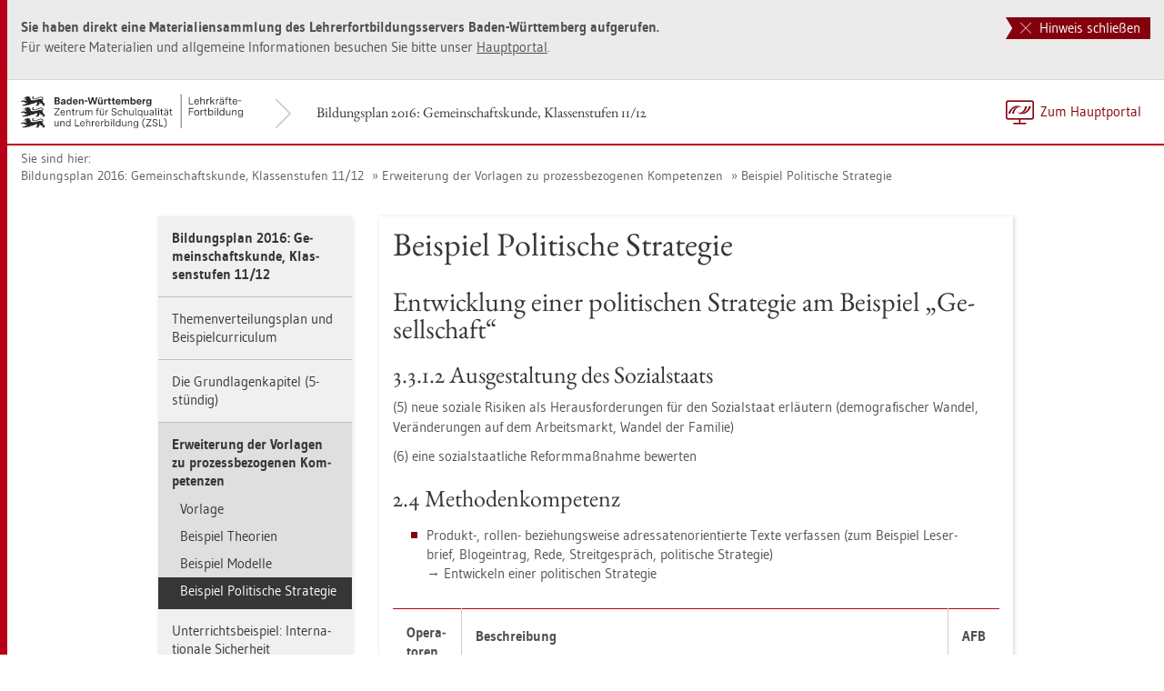

--- FILE ---
content_type: text/html
request_url: https://www.lehrerfortbildung-bw.de/u_gewi/gk/gym/bp2016/fb6/3_pbk/5_bsp-strategie/
body_size: 7620
content:


  <!DOCTYPE html>
<html lang="de">
    <head>
        <meta http-equiv="X-UA-Compatible" content="IE=edge">
        <meta name="viewport" content="width=device-width, initial-scale=1">
<!-- Start der generierten Meta-Tags -->
<!-- Metatag Start -->
  <meta http-equiv="Content-Type" content="text/html; charset=utf-8" />
  <meta name="keywords" content="Beispiel Politische Strategie"/>
  <meta name="robots" content="index,follow" />
  <meta name="DC.Title" content="Beispiel Politische Strategie" />
  <meta name="DC.Date" content="2021-09-29" />
  <meta name="DC.Format" content="(SCHEME=IMT) text/html" />
  <meta name="DC.Identifier" content="https://lehrerfortbildung-bw.de/u_gewi/gk/gym/bp2016/fb6/3_pbk/5_bsp-strategie/index.html" />
  <meta name="DC.Language" scheme="ISO639-1" content="de" />
  <meta name="DC.Language" content="(Scheme=Freetext) deutsch" />
  <meta name="DC.Language" content="(Scheme=Z39.53) GER" />
  <link rel="alternate" type="application/atom+xml" title="Aktuelle News des LFB-Servers" href="/information/rss/rss.xml" />
  <!-- Metatags Ende -->

<!-- Ende der generierten Meta-Tags -->

        <title>Beispiel Politische Strategie</title>  
                                               
        <link rel="shortcut icon" type="image/png" href="/pix/favicon-bw.ico" />

        <link href="/css/reset.css" rel="stylesheet">
        <link href="/css/bootstrap.min.css" rel="stylesheet">   
        <link href="/slick/slick.css" rel="stylesheet">
        <link href="/fonts/ss-gizmo.css" rel="stylesheet">
        <link href="/css/iconfonts.css" rel="stylesheet">
        <link href="/flag-icons/css/flag-icon.min.css" rel="stylesheet">
        <link href="/css/main.css" rel="stylesheet">
        <link href="/css/lfb-custom.css" rel="stylesheet">
        <!--[if lt IE 9]>
            <script src="/js/html5shiv.min.js"></script>
            <script src="/js/respond.min.js"></script>
        <![endif]-->

        <script src="/js/jquery.min.js"></script>
        <script src="/js/jquery-migrate.min.js"></script>
        <script src="/js/jquery.cookie.min.js"></script>
        <script src="/js/bootstrap.min.js"></script>
        <script src="/slick/slick.min.js"></script>
        <script src="/js/bootstrap-hover-dropdown.min.js"></script>
        <script src="/js/Hyphenator_Loader.js"></script>
        <script src="/js/lfb-custom.js"></script>
        <script type="text/javascript">
            Hyphenator_Loader.init(
                {
                    "de": "Bananenschalen"
                },
                "/js/Hyphenator.js"
            );
            $(document).ready(function(){
              $('.panel-collapse').on('shown.bs.collapse', function (e) {
                  var $panel = $(this).closest('.panel');
                  $('html,body').animate({
                      scrollTop: $panel.offset().top
                  }, 500); 
              });
            });
        </script>
        <!--[if lte IE 9]>
            <script src="/js/placeholder-fix.js"></script>
        <![endif]-->
        <script src="/js/main.js"></script>

    </head>
    <body class="hyphenate page-container">
<!--htdig_noindex-->
        <a accesskey="0" class="sr-only sr-only-focusable" href="#mainNavigationContainer">Zur Hauptnavigation springen [Alt]+[0]</a>
        <a accesskey="1" class="sr-only sr-only-focusable" href="#contentMainInner">Zum Seiteninhalt springen [Alt]+[1]</a> 
        <div id="pageContainer">
            <div id="page">
                <div id="headerContainer">
                    <div id="header">
                        <div class="navbar navbar-default">
                            <div class="navbarInner">
                                <div id="serviceNavigationContainer">
                                    <ul id="serviceNavigation" class="nav">
                                        <li>
                                            <a href="javascript:zumHauptportal()" class="portal-link"><span>Zum Hauptportal</span></a>
                                            <a href="javascript:window.open('','_self').close()" class="container-close-link"><span>Schlie&szlig;en</span></a>
                                        </li>
                                        <!-- <li class="hidden-xs hidden-sm">
                                            <a href="#" class="dropdown-toggle" data-toggle="dropdown" role="button" aria-expanded="false"><i class="flag-icon-de flag-icon"></i>Deutsch<i class="icon-caret-down"></i></a>
                                            <ul class="dropdown-menu">
                                                <li>
                                                    <a href="#"><i class="flag-icon-de flag-icon"></i>Deutsch</a>
                                                </li>
                                                <li>
                                                    <a href="#"><i class="flag-icon-gb flag-icon"></i>Englisch</a>
                                                </li>
                                                <li>
                                                    <a href="#"><i class="flag-icon-fr flag-icon"></i>Franz&ouml;sisch</a>
                                                </li>
                                            </ul>
                                        </li> -->
                                    </ul>
                                </div>
                                <div class="containerTitleOuterContainer">
                                    <div class="navbarBrandContainer">
                                        <a class="navbar-brand" href="/u_gewi/gk/gym/bp2016/fb6/">   
                                            <!-- <img src="/img/logo_container.png" class="img-responsive center-block" alt="Logo"> -->
                                            <img src="/img/BaWue_ZSL_Logo_rgb_pos_LFBS-Zusatz-2zeilig.svg" class="img-responsive center-block" alt="Logo Zentrum für Schulqualität und Lehrerbildung (ZSL), Bereich Lehrkräfte-Fortbildung in Baden-Württemberg">
                                        </a>
                                    </div>
                                    <div class="containerTitleContainer">
                                        <a href="/u_gewi/gk/gym/bp2016/fb6/" class="containerTitle">
                                            Bildungsplan 2016: Gemeinschaftskunde, Klassenstufen 11/12
                                        </a>
                                    </div>
                                </div>
                                <div class="clearfix"></div>
                            </div>
                        </div>
                        <div id="mainNavigationContainer" class="clearfix navbar-default navbar hidden-lg hidden-md">
<ul class="mainNavigationMobile navbar-nav nav">
    <!-- Mobiles-Menue fuer Materialien Container -->
    <li class="dropdown">
        <a href="#" class="dropdown-toggle h4 navbar-toggle" data-toggle="dropdown" role="button" aria-expanded="false">
            <span class="icon-bars">
                <span class="icon-bar"></span>
                <span class="icon-bar"></span>
                <span class="icon-bar"></span>
            </span>
            <span  class="icon-close pull-left"></span>
            Bildungsplan 2016: Gemeinschaftskunde, Klassenstufen 11/12
        </a>
        <span class="dropdown-menu">
            <ul class="level1">
                <li><a href="/u_gewi/gk/gym/bp2016/fb6/index.html" class="h4">Bildungsplan 2016: Gemeinschaftskunde, Klassenstufen 11/12</a></li>
                <li class="hasSub">
                    <a href="#" class="h4">Themenverteilungsplan und Beispielcurriculum<i class="icon-caret-right pull-right"></i></a>
                    <ul class="level2">
                        <li class="backLinkContainer"><a href="#" class="h4 back-link">Zur&uuml;ck</a></li>
                        <li><a href="/u_gewi/gk/gym/bp2016/fb6/1_plan/" class="h4 mobileNavigationHead">Themenverteilungsplan und Beispielcurriculum</a></li>
                        <li><a href="/u_gewi/gk/gym/bp2016/fb6/1_plan/1_system-1/">Politisches System (1-st&uuml;ndig)</a></li>
                        <li><a href="/u_gewi/gk/gym/bp2016/fb6/1_plan/2_beziehungen-1/">Internationale Beziehungen (1-st&uuml;ndig)</a></li>
                        <li><a href="/u_gewi/gk/gym/bp2016/fb6/1_plan/3_system-5/">Politisches System (5-st&uuml;ndig)</a></li>
                        <li><a href="/u_gewi/gk/gym/bp2016/fb6/1_plan/4_beziehungen-5/">Internationale Beziehungen (5-st&uuml;ndig)</a></li>
                        <li><a href="/u_gewi/gk/gym/bp2016/fb6/1_plan/5_wirtschaft-5/">Wirtschaftspolitik (5-st&uuml;ndig)</a></li>
                    </ul>
                </li>
                <li class="hasSub">
                    <a href="#" class="h4">Die Grundlagenkapitel (5-st&uuml;ndig)<i class="icon-caret-right pull-right"></i></a>
                    <ul class="level2">
                        <li class="backLinkContainer"><a href="#" class="h4 back-link">Zur&uuml;ck</a></li>
                        <li><a href="/u_gewi/gk/gym/bp2016/fb6/2_grund/" class="h4 mobileNavigationHead">Die Grundlagenkapitel (5-st&uuml;ndig)</a></li>
                        <li class="hasSub">
                            <a href="#">Politisches System<i class="icon-caret-right pull-right"></i></a>
                            <ul class="level3">
                                <li class="backLinkContainer"><a href="#" class="h4 back-link">Zur&uuml;ck</a></li>
                                <li><a href="/u_gewi/gk/gym/bp2016/fb6/2_grund/1_system/" class="h4 mobileNavigationHead">Politisches System</a></li>
                                <li><a href="/u_gewi/gk/gym/bp2016/fb6/2_grund/1_system/1_vertrag/">Neuzeitliche Vertragstheorien</a></li>
                                <li><a href="/u_gewi/gk/gym/bp2016/fb6/2_grund/1_system/2_demokratie/">Neuere Demokratietheorien</a></li>
                                <li><a href="/u_gewi/gk/gym/bp2016/fb6/2_grund/1_system/3_systeme/">Demokratische, autorit&auml;re und totalit&auml;reTypen politischer Systeme</a></li>
                                <li><a href="/u_gewi/gk/gym/bp2016/fb6/2_grund/1_system/4_ordnungen/">Politische Ordnung und Wirtschaftsordnung </a></li>
                                <li><a href="/u_gewi/gk/gym/bp2016/fb6/2_grund/1_system/5_modelle/">Modelle der Demokratie</a></li>
                                <li><a href="/u_gewi/gk/gym/bp2016/fb6/2_grund/1_system/6_struktur/">Staatstrukturprinzipien</a></li>
                                <li><a href="/u_gewi/gk/gym/bp2016/fb6/2_grund/1_system/7_wahlverhalten/">Theorien zum Wahlverhalten</a></li>
                                <li><a href="/u_gewi/gk/gym/bp2016/fb6/2_grund/1_system/8_cleavage/">Modell zur Erkl&auml;rung des Parteiensystem: Cleavage-Modell</a></li>
                                <li><a href="/u_gewi/gk/gym/bp2016/fb6/2_grund/1_system/9_pluralismus/">Pluralismustheorie nach Fraenkel </a></li>
                            </ul>
                        </li>
                        <li class="hasSub">
                            <a href="#">Internationale Beziehungen<i class="icon-caret-right pull-right"></i></a>
                            <ul class="level3">
                                <li class="backLinkContainer"><a href="#" class="h4 back-link">Zur&uuml;ck</a></li>
                                <li><a href="/u_gewi/gk/gym/bp2016/fb6/2_grund/2_beziehungen/" class="h4 mobileNavigationHead">Internationale Beziehungen</a></li>
                                <li><a href="/u_gewi/gk/gym/bp2016/fb6/2_grund/2_beziehungen/1_struktur/">Struktur des internationalen Systems</a></li>
                                <li><a href="/u_gewi/gk/gym/bp2016/fb6/2_grund/2_beziehungen/2_dilemma/">Sicherheits- und Wohlfahrtsdilemma</a></li>
                                <li><a href="/u_gewi/gk/gym/bp2016/fb6/2_grund/2_beziehungen/3_konstellation/">Konstellationen der internationalen Beziehungen</a></li>
                                <li><a href="/u_gewi/gk/gym/bp2016/fb6/2_grund/2_beziehungen/4_sicherheit/">Erweiterter Sicherheitsbegriff</a></li>
                                <li><a href="/u_gewi/gk/gym/bp2016/fb6/2_grund/2_beziehungen/5_kriege/">Neue Kriege</a></li>
                                <li><a href="/u_gewi/gk/gym/bp2016/fb6/2_grund/2_beziehungen/6_freihandel/">Freihandel und Protektionismus</a></li>
                                <li><a href="/u_gewi/gk/gym/bp2016/fb6/2_grund/2_beziehungen/7_voraussetzungen/">Lernvoraussetzung: Theorien und Modelle Standards 10</a></li>
                            </ul>
                        </li>
                        <li class="hasSub">
                            <a href="#">Wirtschaftspolitik<i class="icon-caret-right pull-right"></i></a>
                            <ul class="level3">
                                <li class="backLinkContainer"><a href="#" class="h4 back-link">Zur&uuml;ck</a></li>
                                <li><a href="/u_gewi/gk/gym/bp2016/fb6/2_grund/3_wirtschaft/" class="h4 mobileNavigationHead">Wirtschaftspolitik</a></li>
                                <li><a href="/u_gewi/gk/gym/bp2016/fb6/2_grund/3_wirtschaft/01_konzepte/">Konzepte des Ordoliberalismus, Neoliberalismus, Keynesianismus und des Marxismus</a></li>
                                <li><a href="/u_gewi/gk/gym/bp2016/fb6/2_grund/3_wirtschaft/02_versagen/">Marktversagen </a></li>
                                <li><a href="/u_gewi/gk/gym/bp2016/fb6/2_grund/3_wirtschaft/03_markt/">Koordinationsmechanismen Markt, Hierarchie, Kooperation</a></li>
                                <li><a href="/u_gewi/gk/gym/bp2016/fb6/2_grund/3_wirtschaft/04_ziele/">Ziele der deutschen Wirtschaftspolitik und Grundz&uuml;ge der Wirtschaftspolitik der EU</a></li>
                                <li><a href="/u_gewi/gk/gym/bp2016/fb6/2_grund/3_wirtschaft/05_wachstum/">Konzepte der Angebots- und Nachfrageorientierung zur Wachstumsf&ouml;rderung</a></li>
                                <li><a href="/u_gewi/gk/gym/bp2016/fb6/2_grund/3_wirtschaft/06_arbeistlos/">Konzepte der Angebots- und Nachfrageorientierung zur Bek&auml;mpfung von Arbeitslosigkeit </a></li>
                                <li><a href="/u_gewi/gk/gym/bp2016/fb6/2_grund/3_wirtschaft/07_inflation/">Geldpolitik: reale und monet&auml;re Ursachen von Inflation</a></li>
                                <li><a href="/u_gewi/gk/gym/bp2016/fb6/2_grund/3_wirtschaft/08_geld/">Konzepte der restriktiven und der expansiven Geldpolitik </a></li>
                                <li><a href="/u_gewi/gk/gym/bp2016/fb6/2_grund/3_wirtschaft/09_fiskal/">Fiskalpolitik: Konzepte der kontraktiven und expansiven Fiskalpolitik</a></li>
                                <li><a href="/u_gewi/gk/gym/bp2016/fb6/2_grund/3_wirtschaft/10_voraussetzungen/">Lernvoraussetzung: Theorien und Modelle aus Standard 10 WBS</a></li>
                            </ul>
                        </li>
                        <li class="hasSub">
                            <a href="#">Gesellschaft<i class="icon-caret-right pull-right"></i></a>
                            <ul class="level3">
                                <li class="backLinkContainer"><a href="#" class="h4 back-link">Zur&uuml;ck</a></li>
                                <li><a href="/u_gewi/gk/gym/bp2016/fb6/2_grund/4_gesellschaft/" class="h4 mobileNavigationHead">Gesellschaft</a></li>
                                <li><a href="/u_gewi/gk/gym/bp2016/fb6/2_grund/4_gesellschaft/1_differenzierung/">Modelle soziale Differenzierung</a></li>
                                <li><a href="/u_gewi/gk/gym/bp2016/fb6/2_grund/4_gesellschaft/2_rawls-nozick/">Konzepte von Rawls und Nozick</a></li>
                                <li><a href="/u_gewi/gk/gym/bp2016/fb6/2_grund/4_gesellschaft/3_wohlfahrt/">Modelle des Wohlfahrtsstaats nach Esping-Andersen</a></li>
                            </ul>
                        </li>
                    </ul>
                </li>
                <li class="hasSub active">
                    <a href="#" class="h4">Erweiterung der Vorlagen zu prozessbezogenen Kompetenzen<i class="icon-caret-right pull-right"></i></a>
                    <ul class="level2">
                        <li class="backLinkContainer"><a href="#" class="h4 back-link">Zur&uuml;ck</a></li>
                        <li><a href="/u_gewi/gk/gym/bp2016/fb6/3_pbk/" class="h4 mobileNavigationHead">Erweiterung der Vorlagen zu prozessbezogenen Kompetenzen</a></li>
                        <li class="hasSub">
                            <a href="#">Vorlage<i class="icon-caret-right pull-right"></i></a>
                            <ul class="level3">
                                <li class="backLinkContainer"><a href="#" class="h4 back-link">Zur&uuml;ck</a></li>
                                <li><a href="/u_gewi/gk/gym/bp2016/fb6/3_pbk/2_vorlage/" class="h4 mobileNavigationHead">Vorlage</a></li>
                                <li><a href="/u_gewi/gk/gym/bp2016/fb6/3_pbk/2_vorlage/1_analyse/">Analysekompetenz</a></li>
                                <li><a href="/u_gewi/gk/gym/bp2016/fb6/3_pbk/2_vorlage/2_methode/">Methodenkompetenz</a></li>
                            </ul>
                        </li>
                        <li><a href="/u_gewi/gk/gym/bp2016/fb6/3_pbk/3_bsp-theorie/">Beispiel Theorien</a></li>
                        <li><a href="/u_gewi/gk/gym/bp2016/fb6/3_pbk/4_bsp-modell/">Beispiel Modelle</a></li>
                        <li class="active"><a href="/u_gewi/gk/gym/bp2016/fb6/3_pbk/5_bsp-strategie/">Beispiel Politische Strategie</a></li>
                    </ul>
                </li>
                <li class="hasSub">
                    <a href="#" class="h4">Unterrichtsbeispiel: Internationale Sicherheit<i class="icon-caret-right pull-right"></i></a>
                    <ul class="level2">
                        <li class="backLinkContainer"><a href="#" class="h4 back-link">Zur&uuml;ck</a></li>
                        <li><a href="/u_gewi/gk/gym/bp2016/fb6/4_ub/" class="h4 mobileNavigationHead">Unterrichtsbeispiel: Internationale Sicherheit</a></li>
                        <li><a href="/u_gewi/gk/gym/bp2016/fb6/4_ub/1_ueberblick/">&Uuml;berblick &uuml;ber die Sequenz</a></li>
                        <li><a href="/u_gewi/gk/gym/bp2016/fb6/4_ub/2_praes/">Pr&auml;sentation zur Sequenz</a></li>
                        <li class="hasSub">
                            <a href="#">Materialien<i class="icon-caret-right pull-right"></i></a>
                            <ul class="level3">
                                <li class="backLinkContainer"><a href="#" class="h4 back-link">Zur&uuml;ck</a></li>
                                <li><a href="/u_gewi/gk/gym/bp2016/fb6/4_ub/3_mat/" class="h4 mobileNavigationHead">Materialien</a></li>
                                <li><a href="/u_gewi/gk/gym/bp2016/fb6/4_ub/3_mat/01_sicherheit/">Wandel der Sicherheitskultur</a></li>
                                <li><a href="/u_gewi/gk/gym/bp2016/fb6/4_ub/3_mat/02_weissbuch/">Das Wei&szlig;buch der deutschen Sicherheitspolitik</a></li>
                                <li><a href="/u_gewi/gk/gym/bp2016/fb6/4_ub/3_mat/03_verstaendnis/">Das Sicherheitsverst&auml;ndnis der Bundesregierung auf dem Pr&uuml;fstand</a></li>
                                <li><a href="/u_gewi/gk/gym/bp2016/fb6/4_ub/3_mat/04_ab3/">Arbeitsblatt 3</a></li>
                                <li><a href="/u_gewi/gk/gym/bp2016/fb6/4_ub/3_mat/05_vorlage/">Kopiervorlage</a></li>
                                <li><a href="/u_gewi/gk/gym/bp2016/fb6/4_ub/3_mat/06_akteure1/">Akteure der internationalen Beziehungen – Teil 1</a></li>
                                <li><a href="/u_gewi/gk/gym/bp2016/fb6/4_ub/3_mat/07_blau/">Auf blaues Papier, in Karten geschnitten</a></li>
                                <li><a href="/u_gewi/gk/gym/bp2016/fb6/4_ub/3_mat/08_gruen/">Auf gr&uuml;nes Papier, in Karten geschnitten</a></li>
                                <li><a href="/u_gewi/gk/gym/bp2016/fb6/4_ub/3_mat/09_akteure2/">Akteure der internationalen Beziehungen – Teil 2</a></li>
                                <li><a href="/u_gewi/gk/gym/bp2016/fb6/4_ub/3_mat/10_rot/">Auf rotes Papier, in Karten geschnitten</a></li>
                                <li><a href="/u_gewi/gk/gym/bp2016/fb6/4_ub/3_mat/11_gelb/">Auf gelbes Papier, in Karten geschnitten</a></li>
                            </ul>
                        </li>
                    </ul>
                </li>
                <li><a href="/u_gewi/gk/gym/bp2016/fb6/5_download/" class="h4">Alle Dateien herunterladen</a></li>
                <li>&nbsp;</li>
                <li><a href="/u_gewi/gk/gym/bp2016/fb6/bp2016.htm" class="h4">Informationen zur Fortbildung</a></li>
                <li><a href="/u_gewi/gk/gym/bp2016/fb6/team/" class="h4">Autorenteam</a></li>
            </ul>
        </span>
    </li>
</ul>

                        </div>
                    </div>  
                </div> 
                <div id="breadcrumbContainer">   
                    <span class="breadcrumbHint pull-left">Sie sind hier:</span>
<!-- Brotkrumen-Start -->
<ol class="breadcrumb">
  <li><a href="/u_gewi/gk/gym/bp2016/fb6/">Bildungsplan 2016: Gemeinschaftskunde, Klassenstufen 11/12
</a></li>
  <li><a href="/u_gewi/gk/gym/bp2016/fb6/3_pbk/">Erweiterung der Vorlagen zu prozessbezogenen Kompetenzen</a></li>
  <li><a href="/u_gewi/gk/gym/bp2016/fb6/3_pbk/5_bsp-strategie/">Beispiel Politische Strategie</a></li>
</ol>
<!-- Brotkrumen-Ende -->
                </div>   
                <div id="contentContainer" class="container-fluid">
                    <div id="content">   
                        <div id="contentMainContainer">
                            <a name="seitenanfang"></a>
                            <div id="contentMain">
                                <div class="row">
                                    <div class="sidebarContainer col-md-3 col-xs-12">
                                        <div class="sidebar">
                                            <div class="boxContainer">
                                                <div id="sidebarNavigationContainer" class="box hidden-sm hidden-xs">
<!-- Start der sidebarNavigation -->
<!--/htdig_noindex-->
<ul id="sidebarNavigation" class="level1 nav">
  <li>
     <a href="/u_gewi/gk/gym/bp2016/fb6/index.html">Bildungsplan 2016: Gemeinschaftskunde, Klassenstufen 11/12</a>
     <ul class="level2 nav bg-info">
       <li class="hasSub"><a href="/u_gewi/gk/gym/bp2016/fb6/1_plan/">Themenverteilungsplan und Beispielcurriculum</a></li>
       <li class="hasSub"><a href="/u_gewi/gk/gym/bp2016/fb6/2_grund/">Die Grundlagenkapitel (5-st&uuml;ndig)</a></li>
       <li class="hasSub open"><a href="/u_gewi/gk/gym/bp2016/fb6/3_pbk/">Erweiterung der Vorlagen zu prozessbezogenen Kompetenzen</a></li>
         <ul class="level3 nav">
           <li class="hasSub"><a href="/u_gewi/gk/gym/bp2016/fb6/3_pbk/2_vorlage/">Vorlage</a></li>
           <li class="hasSub"><a href="/u_gewi/gk/gym/bp2016/fb6/3_pbk/3_bsp-theorie/">Beispiel Theorien</a></li>
           <li class="hasSub"><a href="/u_gewi/gk/gym/bp2016/fb6/3_pbk/4_bsp-modell/">Beispiel Modelle</a></li>
           <li class="hasSub active"><a href="/u_gewi/gk/gym/bp2016/fb6/3_pbk/5_bsp-strategie/">Beispiel Politische Strategie</a></li>
         </ul>
       <li class="hasSub"><a href="/u_gewi/gk/gym/bp2016/fb6/4_ub/">Unterrichtsbeispiel: Internationale Sicherheit</a></li>
       <li class="hasSub"><a href="/u_gewi/gk/gym/bp2016/fb6/5_download/">Alle Dateien herunterladen</a></li>
       <li class="blankLine"> &nbsp; </li>
       <li class="hasSub"><a href="/u_gewi/gk/gym/bp2016/fb6/bp2016.htm">Informationen zur Fortbildung</a></li>
       <li class="hasSub"><a href="/u_gewi/gk/gym/bp2016/fb6/team/">Autorenteam</a></li>
     </ul>
  </li>
</ul>

<!-- Ende sidebarNavigation -->
                                                </div>
                                            </div>
                                        </div>      
                                    </div>
                                    <div class="col-md-9 col-xs-12" id="contentMainInner">
                                        <div class="boxContainer">
                                            <div class="bg-white box clearfix">
                                                <div class="col-xs-12">
                                                  <h1>Beispiel Politische Strategie</h1>
<!-- Start Seiteninhalt -->

<!--nokontext-->
<h2>Entwicklung einer politischen Strategie am Beispiel „Gesellschaft“</h2>
<h3>3.3.1.2 Ausgestaltung des Sozialstaats</h3>
<p> (5) neue soziale Risiken als Herausforderungen für den Sozialstaat erläutern (demografischer Wandel, Veränderungen auf dem Arbeitsmarkt, Wandel der Familie)</p>
<p> (6) eine sozialstaatliche Reformmaßnahme bewerten</p>
<h3> 2.4 Methodenkompetenz</h3>
<ul>
  <li> Produkt-, rollen- beziehungsweise adressatenorientierte Texte verfassen (zum Beispiel Leserbrief, Blogeintrag, Rede, Streitgespräch, politische Strategie)<br />
    &rarr; Entwickeln einer politischen Strategie</li>
</ul>
<div class="table-responsive">
  <table>
    <tbody>
      <tr>
        <td><strong>Operatoren</strong></td>
        <td><p><strong>Beschreibung</strong></p></td>
        <td><p><strong>AFB</strong></p></td>
      </tr>
      <tr>
        <td>entwickeln</td>
        <td>zu einer vorgegebenen oder selbst entworfenen Problemstellung einen begründeten Lösungsvorschlag entwerfen</td>
        <td>III</td>
      </tr>
    </tbody>
  </table>
</div>
<p><strong>Aufgabe 1: </strong>Du bist Mitarbeiter einer Agentur für Politikberatung. Entwickle ausgehend von M1 – M3 eine politische Strategie mit dem Ziel, dass in Baden-Württemberg Kindergärten und Kitas gebührenfrei besucht werden können. Dein Auftraggeber ist das Ministerium für Soziales und Integration Baden-Württemberg.</p>
<h4>M1
  Schritte einer politischen Strategie</h4>
<!-- bildbox -->
<div class="fullWidthImageContainer">
  <div class="row"><img src="pix/schritte.jpg" class="img-responsive center-block" alt="Arbeitsschritte" /></div>
  <p class="caption small text-right">ZPG Gemeinschaftskunde 2020 (Krämer, Dr. Kübler, Metzger, Bollinger, Willfahrt)</p>
</div>
<!-- ende bildbox -->
<h4>M2 
  Renate Allgöwer: Studie zu Kitagebühren - Arme Familien sind stärker belastet</h4>
<p>Quelle:<a href="https://www.stuttgarter-zeitung.de/inhalt.studie-zu-kitagebuehren-arme-familien-werden-staerker-belastet.76bae26f-5b19-445f-866f-9b3f07d75e57.html" target="_blank" class="extern"> https://www.stuttgarter-zeitung.de/inhalt.studie-zu-kitagebuehren-arme-familien-werden-staerker-belastet.76bae26f-5b19-445f-866f-9b3f07d75e57.html, 28.05.2018</a><br />
</p>
<h4>M3: Berlin streicht Kita-Gebühren: So werden Eltern ab dem 1. August finanziell entlastet</h4>
<p> Quelle: https://archiv.berliner-zeitung.de/berlin/berlin-streicht-kita-gebuehren-so-werden-eltern-ab-dem-1--august-finanziell-entlastet-31033142, 30.07.2018</p>
<h3>Mögliches Vorgehen bei der Bearbeitung der Aufgabenstellung</h3>
<p><strong>Beachte bei der Bearbeitung der Aufgabe die Schritte aus M1</strong></p>
<p><strong>Schritt 1: </strong>Arbeite aus M2 und M3 heraus, wie sich die Ausgangssituation in Baden-Württemberg und anderen Bundesländern darstellt. Erläutere die unterschiedlichen Positionen. Recherchiere weitere Argumente.</p>
<ul>
  <li> Was ist die Problemlage?</li>
  <li> Was ist das Ausmaß und was sind die Ursachen des Problems?</li>
  <li> Wer ist an der Auseinandersetzung beteiligt?</li>
  <li> Welche Interessen haben die an der Auseinandersetzung Beteiligten? </li>
</ul>
<p><strong>Schritt 2: </strong>Konkretisiere das vorgegebene Ziel</p>
<ul>
  <li> Wer sind die Handelnden?</li>
  <li> In welchem Zeitraum soll es erreicht werden?</li>
  <li> Welche systemischen Rahmenbedingungen müssen berücksichtigt werden?    (z.B. in Deutschland im politischen Bereich: Grundgesetz, im ökonomischen Bereich: Soziale Marktwirtschaft, im gesellschaftlichen Bereich: Wertorientierung) </li>
</ul>
<p><strong>Schritt 3: </strong>Erarbeitung der Optionen</p>
<ul>
  <li> Welche Lösungen sind möglich?</li>
  <li> Mit welchen Mitteln soll das Ziel erreicht werden?</li>
  <li> Wie werden diese eingesetzt?</li>
  <li> Welche Folgewirkungen in Bezug auf die Beteiligten und /oder welche Wechselwirkungen sind möglich?</li>
</ul>
<p><strong>Schritt 4:</strong> Begründete Entscheidung</p>
<ul>
  <li> Welche Lösungsmöglichkeit soll realisiert werden?</li>
  <li> Erreicht die gewählte Option das Ziel (Effektivität)?</li>
</ul>
<p> Zur Begründung der Entscheidung müssen weitere Kriterien (Gleichheit, Nachhaltigkeit, …) genutzt werden.</p>
<p>&nbsp;</p>
<p><strong>Aufgabe 2: </strong>In M4 wird eine politische Strategie beschrieben. Erläutere diese!</p>
<h4> M4
  Marten Hahn: Großbritannien - Ein Ministerium leistet Pionierarbeit</h4>
<p> Quelle: <a href="https://www.deutschlandfunk.de/grossbritannien-ein-ministerium-leistet-pionierarbeit.795.de.html?dram:article_id=455902, 23.12.2019" target="_blank" class="extern">https://www.deutschlandfunk.de/grossbritannien-ein-ministerium-leistet-pionierarbeit.795.de.html?dram:article_id=455902, 23.12.2019</a></p>
<p>&nbsp;</p>
<p>Beispiel Politische Strategie: <a href="3.5._beispiel_politische_strategie.pdf" class="download">Herunterladen</a> [pdf][199 KB]</p>
<p>&nbsp;</p>
<p>&nbsp;</p>
<p>Weiter zu <a href="../../4_ub/" class="intern">Unterrichtsbeispiel: Internationale Sicherheit</a></p>

<!--htdig_noindex-->
<!-- Ende Seiteninhalt -->
                                                </div>
                                            </div>
                                        </div>
                                    </div>
                                </div>
                            </div>
                        </div>
                    </div>
                </div> 
                <div class="modal fade" id="imageModal" aria-hidden="false">
                    <div class="modal-dialog">
                        <div class="modal-content">
                            <div class="modal-header clearfix">
                                <button type="button" class="close" data-dismiss="modal"><i class="icon-close"></i></button>
                            </div>
                            <div class="modal-body">
                                
                            </div>
                        </div>
                    </div>
                </div>  
                <div id="footerContainer" class="bg-info">
                    <div id="footer">
                        <div id="bottomfooterContainer" class="bg-primary"> 
                            <div id="bottomfooter" class="container-fluid clearfix">
                                <div id="bottomfooterInnerContainer">
                                    <div id="metaNavigationContainer" class="pull-right">
                                        <ul id="metaNavigation" class="nav nav-pills">
                                            <li class="hidden-xs">
                                                <a href="javascript:window.print()">Drucken</a>
                                            </li>
                                            <!-- <li>
                                                <a href="#">PDF-Version</a>
                                            </li> -->
                                            <li>
                                                <!-- <a href="#footerContentModal" data-toggle="modal" data-url="/datenschutz/">Datenschutz</a> -->
                                                <a href="/datenschutz/" target="_blank">Datenschutz</a>
                                            </li>
                                            <li>
                                                <!-- <a href="#footerContentModal" data-toggle="modal" data-url="/impressum/">Impressum</a> -->
                                                <a href="/impressum/" target="_blank">Impressum</a>
                                            </li>
                                            <li class="hidden-xs hidden-sm">
                                                <a href="#footerContentModal" data-toggle="modal" data-url="/impressum/copyright/ccbysa.html"><i class="icon-CC"></i><span class="sr-only">Copyright</span></a>
                                            </li>
                                            <li class="hidden-xs hidden-sm">
                                                <!-- <a href="#"><i class="lnr lnr-envelope"></i>E-Mail an Seitenbetreuung</a> -->
                                                <script type="text/javascript" ><!--//--><![CDATA[//><!--
showMailInFooter("[base64]", '<i class="lnr lnr-envelope"></i>E-Mail an Seitenbetreuung', "", "", "");
//--><!]]></script>

                                            </li>
                                        </ul>
                                    </div> 
                                    <div id="toTopContainer" class="pull-left text-center">
                                        <a href="#" class="toTop-link">Zum Seitenanfang<i class="icon-caret-up"></i></a>
                                    </div>
                                    <div class="clearfix"></div>
                                    <ul id="footerServiceNavigation" class="list-inline hidden-lg hidden-md visible-sm-block visible-xs-block"><!-- 
                                        <li class="dropup language">
                                            <a href="#" class="dropdown-toggle" data-toggle="dropdown" role="button" aria-expanded="false"><i class="flag-icon-de flag-icon"></i>Deutsch<i class="icon-caret-up"></i></a>
                                            <ul class="dropdown-menu">
                                                <li>
                                                    <a href="#"><i class="flag-icon-de flag-icon"></i>Deutsch</a>
                                                </li>
                                                <li>
                                                    <a href="#"><i class="flag-icon-gb flag-icon"></i>Englisch</a>
                                                </li>
                                                <li>
                                                    <a href="#"><i class="flag-icon-fr flag-icon"></i>Franz&ouml;sisch</a>
                                                </li>
                                            </ul>
                                        </li> -->
                                        <li class="pull-right">
                                            <!-- <a href="#"><i class="lnr lnr-envelope"></i>E-Mail an Seitenbetreuung</a> -->
                                            <script type="text/javascript" ><!--//--><![CDATA[//><!--
showMailInFooter("[base64]", '<i class="lnr lnr-envelope"></i>E-Mail an Seitenbetreuung', "", "", "");
//--><!]]></script>

                                        </li>
                                        <li class="pull-right">
                                            <a href="/impressum/copyright/ccbysa.html"><i class="icon-CC"></i><span class="sr-only">Copyright</span></a>
                                        </li>
                                    </ul>
                                </div>
                            </div>  
                        </div>
                    </div>  
                </div>
                <div class="modal fade" id="footerContentModal" aria-hidden="false">
                    <div class="modal-dialog">
                        <div class="modal-content">
                            <div class="modal-header clearfix">
                                <button type="button" class="close" data-dismiss="modal"><i class="icon-close"></i></button>
                            </div>
                            <div class="modal-body clearfix">
                                
                            </div>
                        </div>
                    </div>
                </div>  
            </div>
        </div>

      <!-- Matomo -->
<script type="text/javascript">
  var _paq = window._paq || [];
  /* tracker methods like "setCustomDimension" should be called before "trackPageView" */
  _paq.push(["disableCookies"]);
  _paq.push(['trackPageView']);
  _paq.push(['enableLinkTracking']);
  (function() {
    var u="https://lehrerfortbildung-bw.de/piwik/";
    _paq.push(['setTrackerUrl', u+'matomo.php']);
    _paq.push(['setSiteId', '1']);
    var d=document, g=d.createElement('script'), s=d.getElementsByTagName('script')[0];
    g.type='text/javascript'; g.async=true; g.defer=true; g.src=u+'matomo.js'; s.parentNode.insertBefore(g,s);
  })();
</script>
<!-- End Matomo Code -->


    </body>
</html>







--- FILE ---
content_type: text/css
request_url: https://www.lehrerfortbildung-bw.de/css/lfb-custom.css
body_size: 5908
content:
q:before {
  content: "\201E";
}

q:after {
  content: "\201C";
}

q q:before {
  content: "\201A";
}

q q:after {
  content: "\2018";
}

i, em {
  font-style: italic;
}

body {
  counter-reset: cntfortsetzung;
}

ol.cntfortsetzungreset {
  counter-reset: cntfortsetzung;
}

ol.cntfortsetzung>li::before {
  counter-increment: cntfortsetzung;
  content: counter(cntfortsetzung) ". ";
}

ol.cntfortsetzung[type="a"] > li::before {
  content: counter(cntfortsetzung, lower-alpha) ") ";
}

ol.cntfortsetzung[type="i"] > li::before {
  content: counter(cntfortsetzung, lower-roman) ") ";
}

/**
  * Bei Tabellen in denen in der 1. oder in der letzten Spalte mit einem 'rowspan' gearbeitet wird, sind in den Folgezeilen
  * ggf. die Definitionen für die Pseudo-Klassen 'first-child' und 'last-child' falsch. Deshalb, da wir ohne 'rowspan' derzeit
  * nicht auskommen, wird hier eine echte Klasse definiert mit der die Redaktion das Verhalten manuell uebersteuern kann.
  */
.page-container table.layout-fixed {
  table-layout: fixed;
}

/** Für reCAPTCHA-Tabellen das Layout auf Auto einstellen **/
table.recaptchatable {
  table-layout: auto;
}

/**
 * Seiten in Materialien-Containern haben im BODY-Tag die Klasse 'page-container'. Für diese Klasse ist das Table-Layout
 * per Default auf 'auto' eingestellt. Für Seiten außerhalb von Materialien-Containern (also ohne Body-Class page-container)
 * ist das dagegen auf 'fixed' eingestellt. Indem Tabellen nun in einen <div class="table-responsive table-layout-auto">
 * eingebettet werden, ist diese Einstellung nun auch außerhalb von Mat.-Containern verfügbar.
 */
.table-layout-auto table {
  table-layout: auto;
}

/* Einrueckung bei nummerierten Listen angepasst (war bei 2-stellingen Listen erforderlich) */
table>thead>tr>th.mid-child, table>tbody>tr>th.mid-child, table>tfoot>tr>th.mid-child, table>thead>tr>td.mid-child, table>tbody>tr>td.mid-child, table>tfoot>tr>td.mid-child {
  padding-left: 15px;
}

/* Box-Elemente die rechtsbuendig sein sollen nachdefiniert */
.lfbFloatRechts {
  float: right;
  padding-left: 10px;
}

.lfbFloatLinks {
  float: left;
  padding-right: 10px;
}

/* Z.B. via <span class=keinumbruch">...</span> kann damit ein Bereich definiert werdeni
   in dem an Leerzeichen nicht umgebrochen wird. Ist manchmal einfach notwendig! */
.keinumbruch {
  white-space: nowrap;
}

/* Schwarzer Rahmen um Element, incl. Schatten */
.lfbBereichRahmenSchatten {
  border: 1px solid #aeaeae;
  box-shadow: 4px 4px 6px #aeaeae;
  margin-bottom: 9px;
}

.lfbBereichRahmen {
     border: 1px solid #aeaeae;
     margin-bottom: 9px;
}

/* Erstmal fuer den Bereich informatik eingefuehrt */
.overline {
  text-decoration: overline;
}

/*
*
*  Rot,rot,rot sind alle meine border-bottoms
*  Neue Farben braucht das Land
*
*/
/*
*  README - VERSIONEN
*  v01 - Backup. Alle Farbdefinintionen für das linke Menü herauskopiert
*  v02 - Menü links in leichten Grautönen, Allgemeine Textfarbe
*  v03 - Links in Rot, mit Hover und before
*  v04 - Footer: topfooterContainer und bottomfooterContainer
*  v05 - Headings und Revision aktive Zelle im Menü
*  v06 - #serviceNavigation - HeaderSpalte im Container
*  v07 - Nacharbeit ol:before
*  v08 - Buttons
*  v09 - Klappfall Linien raus, Einrückung (Z.225ff)
*  v10 - Polygone
*  v11 - Detailanpassungen Suchfeld. Keine Unterstreichungen im Quermenü (Z.236)
*
*/
/* Allgemein Text und Hintergrund */
body {
  color: #505050;
  /* Textfarbe der Absätze, blasser als hx */
  /*  background-color: #fffef9;  /*gelb des zukünftigen CIs, noch blasser als unseres */
  /*background-color: #fffff4;*/
  /*unser gelb */
  background-color: #fff;
}

h1, h2, h3, h4, h5, h6, .h1, .h2, .h3, .h4, .h5, .h6 {
  color: #363636;
}

h5, .h5 {
  color: #a8a8a8;
}

.page-container #header .containerTitleContainer .containerTitle {
  color: #363636;
}

/* Links */
a {
  color: #84000D;
  /*Dunkles Rot*/
}

/*
*  Links und
*  Hovereffekte bei Links
*  #005791 --> #84000d
*  #0171bc --> #b70017
*/
/*Hauptregel -> Überschreibt bootstrap.min.css*/
a:hover, a:focus {
  /*color: #005791;*/
  color: #b70017;
}

/* ??? main.css:334 */
.input-group .form-control:focus+.input-group-btn>.btn {
  border-color: #b70017;
}

.input-group-btn .dropdown-menu>li>a:hover, .input-group-btn .dropdown-menu>li>a:focus, .input-group-btn .dropdown-menu>li>a:active {
  color: #84000d;
}

/* Quicksearch */
#quicksearch .input-group .dropdown-toggle .icon-caret-down {
	font-size: 4px;
}
#quicksearch .input-group .ss-search {
font-size: 16px;
}

/* klein: 150px, groesser: 182px */
#quicksearch .input-group .form-control {
	width: 182px;
}
@media (max-width: 767px) {
  #quicksearch  .input-group .form-control {
    width: 100%;
  }
}
#quicksearch .input-group-btn > .btn {
	line-height: 27px;
	width: 32px;
	height: 28px;
}
#quicksearch .form-control {
  height: 28px;
}


/* bootstrap_min.css:14*/
.nav-tabs>li.active>a, .nav-tabs>li.active>a:hover, .nav-tabs>li.active>a:focus {
  background-color: #b70017;
}

.nav-tabs>li>a:hover, .nav-tabs>li>a:focus, .nav-tabs>li>a:active {
  background-color: #b70017;
}

/* ??? main.css:434 */
.pager li>a, .pager li>span {
  background-color: #84000d;
}

.pager li>a:hover, .pager li>a:focus, .pager li>a:active {
  background-color: #b70017;
}

/* ??? main.css:476 */
.pagination>li.prev>a, .pagination>li.next>a {
  background-color: #84000d;
}

.pagination>li.prev>a:hover, .pagination>li.next>a:hover,
.pagination>li.prev>a:focus, .pagination>li.next>a:focus,
.pagination>li.prev>a:active, .pagination>li.next>a:active {
  background-color: #b70017;
}

/* ??? main.css:3252 */
.pagination > li.prev > a:before, .pagination > li.next > a:before {
  background-color: #84000d;
}


.panel-title>a:hover, .panel-title>a:focus, .panel-title>a:active {
  color: #b70017;
}

.panel-title>a>.accordionArrow {
  background-color: #84000d;
}

.panel-title>a:hover>.accordionArrow, .panel-title>a:focus>.accordionArrow, .panel-title>a:hover>.accordionArrow {
  background-color: #b70017;
}

#serviceNavigation>li>a:hover, #serviceNavigation>li>a:focus, #serviceNavigation>li>a:active {
  color: #b70017;
}

#serviceNavigation>li>.dropdown-menu>li>a:hover, #serviceNavigation>li>.dropdown-menu>li>a:focus, #serviceNavigation>li>.dropdown-menu>li>a:active {
  color: #84000d;
}

.navbar-nav .dropdown-menu li a:hover, .navbar-nav .dropdown-menu li a:focus, .navbar-nav .dropdown-menu li a:active,
.navbar-default .navbar-nav .dropdown-menu li a:hover, .navbar-default .navbar-nav .dropdown-menu li a:focus, .navbar-default .navbar-nav .dropdown-menu li a:active {
  /*color: #84000d;*/
  color: #ffffff;
  background-color: #4a4a4a;
  /*Nimmt die Unterstreichung aus der zweiten Klappfall-Ebene*/
  text-decoration: none !important;

}

/*level 3 für die Haupt-Quernavigation... Für den sidebarContainer unten definiert (Z.405)*/
.navbar-nav.mainNavigation>li>.dropdown-menu .level3 a:hover, .navbar-nav.mainNavigation>li>.dropdown-menu .level3 a:focus, .navbar-nav.mainNavigation>li>.dropdown-menu .level3 a:active {
  color:#fff;
}

/*Text in Level3 Haup-Quernavi:*/
.navbar-nav.mainNavigation>li>.dropdown-menu .level3 a span:hover, .navbar-nav.mainNavigation>li>.dropdown-menu .level3 a span:focus, .navbar-nav.mainNavigation>li>.dropdown-menu .level3 a span:active {
  color:#fff;
  /*text-decoration: none !important;*/
}


/*
* Im Dropdown-Menü die Linklisten-Punkte leicht einrücken
*/
.dropdown-menu .linkList>li>a.internal-link,
.dropdown-menu .linkList>li>a.internal-link:before {
  left:4px;
}

.dropdown-menu .linkList>li>a.internal-link:hover, .dropdown-menu .linkList>li>a.internal-link:focus, .dropdown-menu .linkList>li>a.internal-link:active,
.dropdown-menu .linkList>li>a.internal-link:hover:before, .dropdown-menu .linkList>li>a.internal-link:focus:before, .dropdown-menu .linkList>li>a.internal-link:active:before {
  left:4px;
}


.breadcrumb a:hover, .breadcrumb a:focus, .breadcrumb a:active {
  color: #84000d;
}

.news .article a:hover, .news .article a:focus, .news .article a:active,
.news .article a:hover .headline, .news .article a:focus .headline, .news .article a:active .headline,
.news .article a:hover .date, .news .article a:focus .date, .news .article a:active .date {
  color: #84000d;
}

.sidebarContainer #sidebarNavigation li.active>a:hover, .sidebarContainer #sidebarNavigation li.active>a:focus, .sidebarContainer #sidebarNavigation li.active>a:active,
.sidebarContainer #sidebarNavigation li.active.open>a:hover, .sidebarContainer #sidebarNavigation li.active.open>a:focus, .sidebarContainer #sidebarNavigation li.active.open>a:active {
  /*background-color: #b70017;*/
  background-color: #4a4a4a !important;
}

#topfooterContainer a:hover, #topfooterContainer a:focus, #topfooterContainer a:active {
  color: #84000d;
}

#footerServiceNavigation>li>.dropdown-menu>li>a:hover, #footerServiceNavigation>li>.dropdown-menu>li>a:focus, #footerServiceNavigation>li>.dropdown-menu>li>a:active {
  color: #84000d;
}

/* Zeichen vor Links */
ul>li:before {
  background-color: #84000d;
}

#bottomfooterContainer ul>li:before {
  background-color: #b70017;
}

.linkList>li>a.internal-link:before {
  color: #84000d;
}

.linkList>li>a.intern:before {
  color: #84000d;
}

.linkList>li>a.internal-link:hover:before, .navbar-nav .linkList>li>a.internal-link:focus:before, .navbar-nav .linkList>li>a.internal-link:active:before {
  color: #b70017;
}

.linkList>li>a.intern:hover:before, .navbar-nav .linkList>li>a.intern:focus:before, .navbar-nav .linkList>li>a.intern:active:before {
  color: #b70017;
}

ol>li:before {
  color: #84000d;
}

/*
*  Menüs und Navigation
*
*/
/* Haupt-Quernavigation */
#mainNavigationContainer {
  box-shadow: 0 2px 0 rgba(0, 0, 0, 0.2);
  /* grauer Balken unterhalb)*/
  border-top: 3px solid #b70017;
}

/* Linke Seitenleiste */
.sidebarContainer #sidebarNavigation {
  box-shadow: 1px 1px 5px rgba(0, 0, 0, 0.1);
  margin-bottom: 30px;
}

/* Textfarbe inaktive Elemente*/
.sidebarContainer #sidebarNavigation li a {
  /*color: #005791;*/
  /* color: #3f3f3f; /* Textgrau des zukünftigen CIs */
  color: #363636;
}

/* Textfarbe aktives Element*/
.sidebarContainer #sidebarNavigation li.active>a, #content .sidebarContainer #sidebarNavigation li.active.open>a {
  /*  background-color: #3f3f3f; /* Textgrau des zukünftigen CIs */
  background-color: #363636;
  color: #fff;
}

/* Ebene 1 Background und Border */
.sidebarContainer #sidebarNavigation.level1 {
  background-color: #f0f0f0;
}

.sidebarContainer #sidebarNavigation.level1>li.active>a, .sidebarContainer #sidebarNavigation.level1>li.active.open>a {
  /*  background-color: #3f3f3f; /* Textgrau des zukünftigen CIs */
  background-color: #363636;
}

/* Ebene 2 Background und Border*/
.sidebarContainer #sidebarNavigation .level2 {
  background-color: #f0f0f0;
}

/* Trennlinien zwischen Menüpunkten*/
.sidebarContainer #sidebarNavigation .level2>li.subHeadline {
  /*border-bottom: 1px solid #b70017;*/
  border-bottom: 1px solid rgba(0, 0, 0, 0.2);
  /* gleich wie Border unter Quernavi*/
}

.sidebarContainer #sidebarNavigation .level2>li.blankLine {
  /*border-bottom: 1px solid #b70017;*/
  border-bottom: 1px solid rgba(0, 0, 0, 0.2);
  /* gleich wie Border unter Quernavi*/
}

.sidebarContainer ul>li>ul {
  /*border-bottom: 1px solid #b70017;*/
  border-bottom: 1px solid rgba(0, 0, 0, 0.2);
  /* gleich wie Border unter Quernavi*/
}

.sidebarContainer #sidebarNavigation>li>a, .sidebarContainer #sidebarNavigation.level2>li>a, .sidebarContainer #sidebarNavigation .level2>li>a {
  /*border-bottom: 1px solid #b70017;*/
  border-bottom: 1px solid rgba(0, 0, 0, 0.2);
  /* gleich wie Border unter Quernavi*/
}

.sidebarContainer #sidebarNavigation.level2>li.open>a, .sidebarContainer #sidebarNavigation .level2>li.open>a {
  background-color: #dfdfdf;
}

.sidebarContainer #sidebarNavigation.level2>li.open>a:hover, .sidebarContainer #sidebarNavigation .level2>li.open>a:hover,
.sidebarContainer #sidebarNavigation.level2>li.open>a:focus, .sidebarContainer #sidebarNavigation .level2>li.open>a:focus,
.sidebarContainer #sidebarNavigation.level2>li.open>a:active, .sidebarContainer #sidebarNavigation .level2>li.open>a:active {
  background-color: #fff;
}

/* Ebene 3 Textfarbe, Background und Border*/
.navbar-nav.mainNavigation>li>.dropdown-menu .level3 a {
  /*color: #505050;*/
}

.sidebarContainer .navbar-nav.mainNavigation>li>.dropdown-menu .level3 a:hover, .sidebarContainer .navbar-nav.mainNavigation>li>.dropdown-menu .level3 a:focus, .sidebarContainer .navbar-nav.mainNavigation>li>.dropdown-menu .level3 a:active {
  /*color: #84000d;*/
  color:#fff;
}

.sidebarContainer #sidebarNavigation .level3 {
  background-color: #dfdfdf;
}

.sidebarContainer #sidebarNavigation .level3>li.open>a {
  background-color: #d0d0d0;
}

.sidebarContainer #sidebarNavigation .level3>li.open>a:hover, .sidebarContainer #sidebarNavigation .level3>li.open>a:focus, .sidebarContainer #sidebarNavigation .level3>li.open>a:active {
  background-color: #fff;
}

/* Ebene 4 Background und Border*/
.sidebarContainer #sidebarNavigation ul.level4 li>a>.border-bottom {
  border-bottom-color: #dfdfdf;
}

.sidebarContainer #sidebarNavigation .level4 {
  background-color: #d0d0d0;
}

.sidebarContainer #sidebarNavigation .level4>li.open>a {
  background-color: #bfbfbf;
}

.sidebarContainer #sidebarNavigation .level4>li.open>a:hover, .sidebarContainer #sidebarNavigation .level4>li.open>a:focus, .sidebarContainer #sidebarNavigation .level4>li.open>a:active {
  background-color: #fff;
}

/* Ebene 5 Background und Border*/
.sidebarContainer #sidebarNavigation .level5 {
  background-color: #bfbfbf;
}

/* Mobilnavigation Rechtspfeil bei Untermenüs main.css:2370*/
.mainNavigationMobile li.hasSub>a>.icon-caret-right {
  color: #b70017;
}

.mainNavigationMobile li.backLinkContainer>.back-link:hover, .mainNavigationMobile li.backLinkContainer>.back-link:focus, .mainNavigationMobile li.backLinkContainer>.back-link:active {
  /*color: #84000d;*/
  color: #b70017;
}

.mainNavigationMobile .dropdown-menu li>.mobileNavigationHead {
  /*color: #84000d;*/
  color: #b70017;
}

.mainNavigationMobile .dropdown-menu li>.mobileNavigationHead:hover, .mainNavigationMobile .dropdown-menu li>.mobileNavigationHead:focus, .mainNavigationMobile .dropdown-menu li>.mobileNavigationHead:active {
  color: #84000d;
}

.mainNavigationMobile li.active>a {
  background-color: #363636;
  color: #fff;
}

/*
.navbar-nav .open .dropdown-menu li {
  border-top: 1px solid #ccccc3;
}
*/

.nav .open>a, .nav .open>a:hover, .nav .open>a:focus {
  /* background-color: #4a4a4a !important; */
  color: #ffffff;
}





/*
* Footer
*
*/
#topfooterContainer h5 {
  border-bottom: 1px solid #b70017;
}

#footerContainer.bg-info {
  background-color: #f0f0f0;
}

#bottomfooterContainer.bg-primary {
  /* background-color: #84000d; */
  background-color: #b70017;
}

/*
*  Boxen Balken und Background
*
*/
h5.underlinedBoxHeadline {
  border-bottom: 3px solid #b70017;
}

.bg-info {
	background-color: #fffdea;
}

.bg-danger {
	/*background-color: #f1ccd1;*/ /*20% von #b70017*/
  background-color: #F4D9DC; /*15% von #b70017*/
}

/*
*  #serviceNavigation
*
*/
.page-container #serviceNavigation>li>a.portal-link, .page-container #serviceNavigation>li>a.container-close-link {
  color: #84000d;
}

#serviceNavigation>li>a:hover, #serviceNavigation>li>a:focus, #serviceNavigation>li>a:active {
  color: #b70017;
}

/* #serviceNavigation > li > .dropdown-menu > li > a:hover etc. > oben bei hover definiert...*/
/*
*  Buttons
*
*/
.btn-primary {
  color: #fff;
  background-color: #84000d;
  border-color: #84000d;
}

.btn-primary:hover, .btn-primary:focus, .btn-primary:active, .btn-primary:active:hover, .btn-primary.active:hover, .open>.dropdown-toggle.btn-primary:hover, .btn-primary:active:focus, .btn-primary.active:focus, .open>.dropdown-toggle.btn-primary:focus, .btn-primary.focus:active, .btn-primary.active.focus, .open>.dropdown-toggle.btn-primary.focus {
  background-color: #b70017;
}

/* TODO: Polygon - in Rot... solange ausblenden: display: none;
*  Steht in main.css:737 und main.css:754
*  Das gleich mit polygon_revers
*/
.btn-primary::before {
  background-image: url('../img/polygon.svg');
}

.btn-primary.backLinkButton:after {
  background-image: url('../img/polygon_revers.svg');

}

/*
   Fuer Netzordner-Bereich
   Ermoeglicht versteckten Bereich, der erst nach anklicken
   eines Disclaimers eingeblendet wird
*/
.btn-primary.disabled:hover, .btn-primary[disabled]:hover, fieldset[disabled] .btn-primary:hover, .btn-primary.disabled:focus, .btn-primary[disabled]:focus, fieldset[disabled] .btn-primary:focus, .btn-primary.disabled.focus, .btn-primary[disabled].focus, fieldset[disabled] .btn-primary.focus {
  background-color:
    #b70017;
  border-color:
    #b70017;
}

#missing-checkmark {
  color: #b70017;
  margin-top: 6px;
}
#button-show-hidden-content {
  margin-bottom: -2px;
}

/*
* Tabellen
*
*/
table tr:first-child>th {
  border-bottom-color: #b70017;
}

table tr:first-child>td {
  border-top-color: #b70017;
}

/* ?? main.css:690 */
.modal button.close {
  background-color: #b70017;
}

.modal button.close:hover, .modal button.close:focus, .modal button.close:active {
  background-color: #84000d;
}

/*
* Codeboxen
*/
code {
  padding: 2px 4px;
	color: #b70017;
	background-color: #dbdddd;
  border-radius: 3px;
}

/* Reste des Blaus rauslöschen...*/
/* main.css:2331 */
.rss-feed-link:hover .icon-rss, .rss-feed-link:focus .icon-rss, .rss-feed-link:active .icon-rss {
  color: #84000d;
}


/*
* Positionierung Logo
*/
.navbar-brand {
	height: auto;
	padding-left: 0;
	padding-top: 13px;
	padding-bottom: 13px;
	max-width: 400px;
  /*Ueberschreibt das float:none bei phablets*/
  float:left;
}

.page-container .navbar-brand {
   max-width: 272px;
   padding-top: 15px;
   padding-bottom: 21px; 
   padding-right: 27px;
   padding-left: 0;
}

/* Positionierung Logo Mobile */
/*
@media (max-width: 767px) {
}
*/

/* Positionierung Breadcrumb */

#breadcrumbNoMatCont {
  margin-top: 22px
}

#breadcrumbContainer {
  line-height: 18px;
  padding-top: 5px;
}

#quicksearch {
  margin-top: 0px;
}

.breadcrumb {
  margin-top: 0px;
}

.boxContainer.extrasmallHeight .box {
  min-height: 20px;
}


.video-responsive-wrapper {
max-width: 100%;
width: 560px;
left: 0;
/*right:0;
margin:auto;*/
}


.video-responsive iframe {
position: absolute;
top: 0;
left: 0;
width: 100%;
height: 100%;
}

.video-responsive {
position: relative;
margin-bottom: 5px;
padding-bottom: 56.25%; /* Default... 16:9 ratio*/
padding-top: 0px;
height: 0;
overflow: hidden;
}

.video-responsive.ratio16x9 {
padding-bottom: 56.25%; /* Default... 16:9 ratio*/
}

/* ratio 4x3 */
.video-responsive.ratio4x3 {
  padding-bottom: 75%;
}

/* ratio 16x10 */
.video-responsive.ratio16x10 {
  padding-bottom: 62.5%;
}

/* ratio 16x10 */
.video-responsive.ratio21x9 {
  padding-bottom: 42.86%;
}

/*Anpassungen an dsgvo-video-embed.css*/

.video-wall {
  min-height: 11em;
	min-width: 19em;
	background-color: #f0f0f0;
	box-sizing: border-box;
	border: 0.5em solid #d7d7d7;
	padding: 1em;
}

.video-wall p {
	font-size: 0.8em;
	margin: 0 0 0.5em;
  line-height: inherit;
}

.video-wall div {
	bottom: 6em;
}

/*Anpassungen an dsgvo-video-embed.css - Ende*/

/* Contextual Colors */
.text-muted { color: #909090 }
.text-primary { color: #b70017 }
.text-success { color: #21a000 }
.text-info { color: #177bac }
.text-warning { color: #e77c00 }
.text-danger { color: #f61630 }
.text-secondary { color: #045279 }
.text-dark { color: #363636 }
.text-light { color: #b0b0b0 }
.text-white { color: #fff }

.bg-primary { background-color: #b70017 } /*steht so schon in lfb-custom.css*/
.bg-success { background-color: rgb(33, 160, 0) }
.bg-info { background-color: #fffdea } /*steht so schon in lfb-custom.css*/
.bg-warning { background-color: rgb(231, 124, 0) }
.bg-danger { background-color: #f4d9dc } /*steht so schon in lfb-custom.css, 15% von #b70017*/
.bg-secondary { background-color: rgb(4, 82, 121)}
.bg-dark { background-color: #505050 }
.bg-light { background-color: #dfdfdf }

.text-red { color: rgb(183, 0, 23) }
.text-orange { color: rgb(231, 124, 0) }
.text-purple { color: rgb(182, 2, 125) }
.text-green { color: rgb(33, 160, 0) }
.text-blue { color: rgb(4, 82, 121) }
.text-yellow { color: rgb(255, 228, 23) }
.text-pink { color: rgb(224, 20, 99) }

.marker-red { background-color: rgba(183, 0, 23, 0.3) }
.marker-orange { background-color: rgba(231, 124, 0, 0.3) }
.marker-purple { background-color: rgba(182, 2, 125, 0.6) }
.marker-green { background-color: rgba(33, 160, 0, 0.3) }
.marker-blue { background-color: rgba(23, 123, 172, 0.6) }
.marker-yellow { background-color: rgba(255, 228, 23, 0.3) }
.marker-pink { background-color: rgba(224, 20, 99, 0.6) }

/* Kosmetik */
.navbar-default {
   background-color: #fff;
   background: none;
}

#mainNavigationContainer {
	box-shadow: none;
	border-bottom: 3px solid #b70017;
	border-top: none;
}

.page-container .navbar-default {
	border-bottom: 2px solid #b70017;
}

body {
  border-left: 8px solid #b70017;
}

.box {
  box-shadow: 1px 1px 4px rgba(0, 0, 0, 0.2); /*Nur 4px blur, dafuer 0.2 statt 0.1*/
}

.underlinedBoxHeadline {
  color: #505050;
}

.small {
  margin-top: -4px;
}


.nav-tabs {
    margin-bottom: 13px;
    background: none;
    border-bottom: 1px solid #b70017;

}

.nav-tabs > li > a {
	font-style: normal;
  font-variant: small-caps;
  font-family: "Gudea","Myriad Pro","Helvetica Neue",Helvetica,Arial,sans-serif;
  font-size: 18px;
}

#stage.bigImagesWithTeaserContainer .bg-info {
  background-color: #fff;  
}

/* Aenderung i.A. von dowel am 14.5.21 */

/*Klasse für hervorgehobenen Text*/

.text-striking {
  font-size: 18px;
  line-height: 16px;
}


/* Abstaende von BS4 statisch nachgebaut */

.mr-2, .mx-2 {
    margin-right: .5rem !important;
}

.mr-3, .mx-3 {
    margin-right: 1rem !important;
}

.mr-4, .mx-4 {
    margin-right: 1.5rem !important;
}

.ml-2, .mx-2 {
    margin-left: .5rem !important;
}

.ml-3, .mx-3 {
    margin-left: 1rem !important;
}

.ml-4, .mx-4 {
    margin-left: 1.5rem !important;
}

.mt-2, .my-2 {
    margin-top: .5rem !important;
}

.mt-3, .my-3 {
    margin-top: 1rem !important;
}

.mt-4, .my-4 {
    margin-top: 1.5rem !important;
}

.mb-2, .my-2 {
    margin-bottom: .5rem !important;
}

.mb-3, .my-3 {
    margin-bottom: 1rem !important;
}

.mb-4, .my-4 {
    margin-bottom: 1.5rem !important;
}

/* Abstand von Bild zu Bildunterschrift */
div[class^="col-"] .picContainer img {
    padding-bottom: 5px;
}

.img-responsive {
    padding-bottom: 5px;
}

dt {
   padding-top: 3px;
}

dd {
   padding-bottom: 3px;
}

/* Download-Buttons auf Kacheldownloadseiten */
.dl-button {
  padding-left: 11px;
  padding-right: 11px;
}

#contentMainInnerDownloads, #contentMainInnerNextPage {
  margin-top: 3em;
}

#contentMainInnerDownloads, #contentMainInnerNextPage, #contentMainInnerFootnotes {
  margin-top: 3em; /*=45px*/
}

#contentMainInnerFootnotes {
  position: relative;
}

#contentMainInnerFootnotes::before {
  content: "";
  display: block;
  width: 50%;
  height: 1px;
  background-color: #cdcdcd;
  margin-bottom: 4px;
} 
